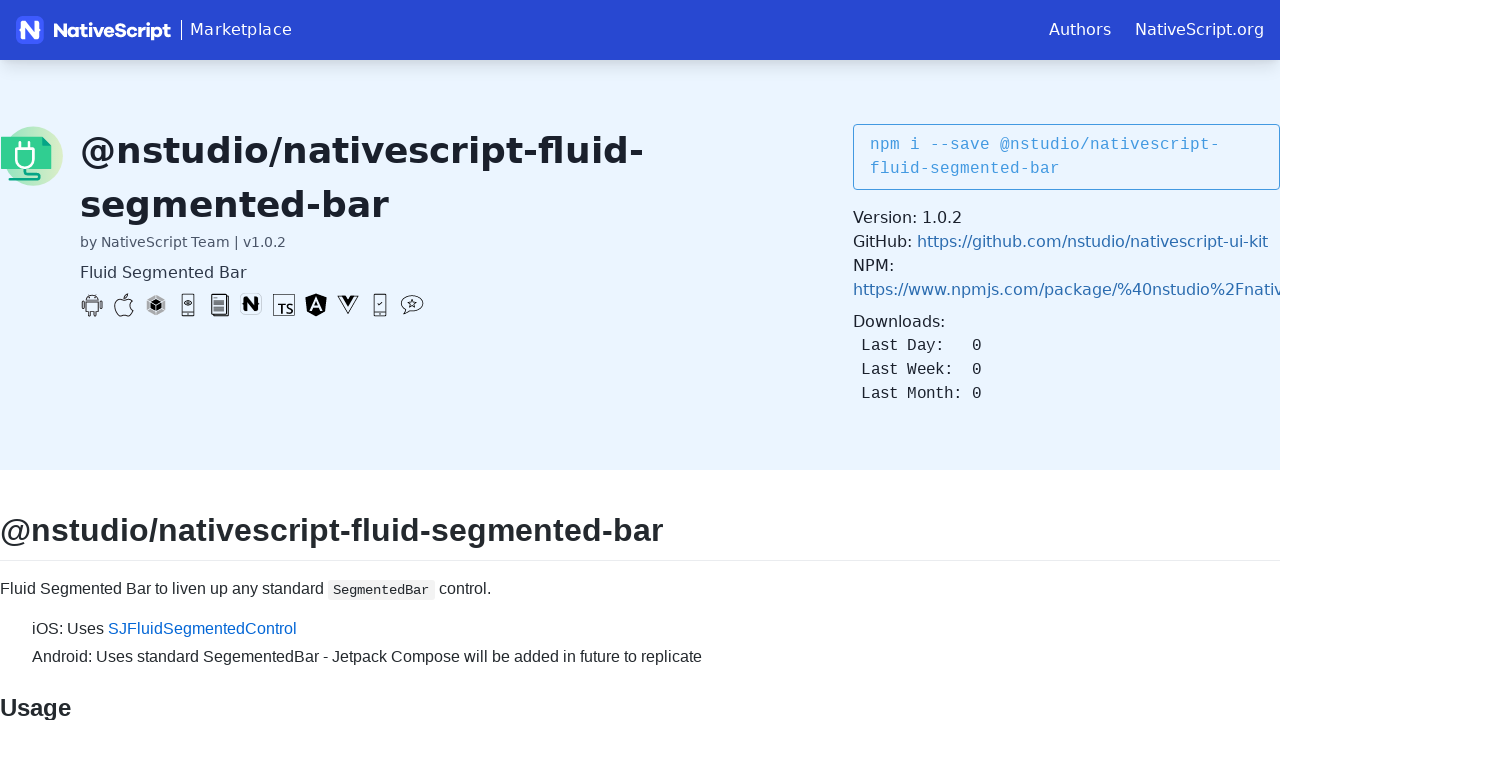

--- FILE ---
content_type: text/html; charset=utf-8
request_url: https://market.nativescript.org/plugins/@nstudio/nativescript-fluid-segmented-bar/
body_size: 10893
content:
<!doctype html>
<html lang="en">
<head>
    <meta charset="UTF-8">
    <meta name="viewport"
          content="width=device-width, user-scalable=no, initial-scale=1.0, maximum-scale=1.0, minimum-scale=1.0">
    <meta http-equiv="X-UA-Compatible" content="ie=edge">
    
        <title>@nstudio/nativescript-fluid-segmented-bar | NativeScript Marketplace</title>
    

    <script src="https://cdn.jsdelivr.net/npm/alpinejs@2.6.0"></script>
    <script src="https://cdn.jsdelivr.net/npm/fuse.js@6.4.1"></script>

    <link rel="stylesheet" href="https://cdn.jsdelivr.net/npm/@tailwindcss/ui@latest/dist/tailwind-ui.min.css">
    <link rel="stylesheet" href="https://cdn.jsdelivr.net/npm/tailwindcss@^1.5/dist/base.min.css">
    <link rel="stylesheet" href="https://cdn.jsdelivr.net/npm/tailwindcss@^1.5/dist/components.min.css">
    <link rel="stylesheet" href="https://cdn.jsdelivr.net/npm/@tailwindcss/typography@0.2.x/dist/typography.min.css">
    <link rel="stylesheet" href="https://cdn.jsdelivr.net/npm/tailwindcss@^1.5/dist/utilities.min.css">

    <link rel="stylesheet" href="https://cdn.jsdelivr.net/npm/prism-themes@1.4.0/themes/prism-vs.css">
    <link rel="stylesheet" href="https://cdn.jsdelivr.net/npm/github-markdown-css@4.0.0/github-markdown.css">

    <style>
        .bg-ns-blue {
            background-color: rgba(40, 72, 209, 1);
        }

        .bg-ns-blue-light {
            background-color: #3d5afe;
        }

        .border-ns-blue-light {
            --border-opacity: 1;
            border-color: #3d5afe;
            border-color: rgba(61, 90, 254, var(--border-opacity))
        }

        .image-ns-logo {
            background: url("data:image/svg+xml,%3C?xml version='1.0' encoding='utf-8'?%3E %3C!-- Generator: Adobe Illustrator 23.0.1, SVG Export Plug-In . SVG Version: 6.00 Build 0) --%3E %3Csvg version='1.1' xmlns='http://www.w3.org/2000/svg' xmlns:xlink='http://www.w3.org/1999/xlink' x='0px' y='0px' viewBox='0 0 137.2 136.3' style='enable-background:new 0 0 137.2 136.3;' xml:space='preserve'%3E %3Cstyle type='text/css'%3E .st0%7Bfill:%233D5AFE;%7D .st1%7Bfill:%23FFFFFF;%7D %3C/style%3E %3Cg id='Layer_1'%3E %3Cg%3E %3Cpath class='st0' d='M0,102.2c0,18.8,15.3,34.1,34.1,34.1h68.2c18.8,0,34.1-15.3,34.1-34.1V34.1C136.3,15.3,121,0,102.2,0H34.1 C15.3,0,0,15.3,0,34.1V102.2z'/%3E %3Cpath class='st1' d='M124.9,68.2c-6.3,0-11.4-5.1-11.4-11.4v0l0,0V34.1c0-6.3-5.1-11.4-11.4-11.4H90.9v56.8L45.4,22.7v0H34.1 c-6.3,0-11.4,5.1-11.4,11.4v22.7c0,6.3-5.1,11.4-11.4,11.4l0,0v0l0,0c6.3,0,11.4,5.1,11.4,11.4v22.7c0,6.3,5.1,11.4,11.4,11.4 h11.4V56.8l45.4,56.8h11.4c6.3,0,11.4-5.1,11.4-11.4V79.5l0,0v0C113.6,73.2,118.7,68.2,124.9,68.2L124.9,68.2L124.9,68.2 L124.9,68.2z'/%3E %3C/g%3E %3C/g%3E %3Cg id='Layer_2'%3E %3C/g%3E %3C/svg%3E") no-repeat center center;
            width: 28px;
            height: 28px;
        }

        .image-ns-text-logo {
            background: url("data:image/svg+xml,%3C?xml version='1.0' encoding='utf-8'?%3E %3C!-- Generator: Adobe Illustrator 23.0.1, SVG Export Plug-In . SVG Version: 6.00 Build 0) --%3E %3Csvg version='1.1' xmlns='http://www.w3.org/2000/svg' xmlns:xlink='http://www.w3.org/1999/xlink' x='0px' y='0px' viewBox='0 0 575.2 136.3' style='enable-background:new 0 0 575.2 136.3;' xml:space='preserve'%3E %3Cstyle type='text/css'%3E .st0%7Bfill:%23FFFFFF;%7D %3C/style%3E %3Cg id='Layer_1'%3E %3Cg%3E %3Cpath class='st0' d='M67.2,101.9H54L21.2,64.3v37.6h-16V37h13.3l32.8,38.7V37h15.9V101.9z'/%3E %3Cpath class='st0' d='M124.4,101.9h-15.5V98c-3.8,3.4-8.8,5.3-15.1,5.3C81,103.4,70.1,93,70.1,77.6c0-15.3,10.8-25.8,23.7-25.8 c6.3,0,11.3,1.9,15.1,5.3v-3.9h15.5V101.9z M108.9,77.6c0-7.5-5.6-12.6-11.9-12.6c-6.8,0-11.7,5.1-11.7,12.6 c0,7.6,4.9,12.6,11.7,12.6C103.3,90.2,108.9,85.2,108.9,77.6z'/%3E %3Cpath class='st0' d='M169.3,99.8c-3.8,2-7.7,3.6-13.3,3.6c-12.1,0-19.4-6.6-19.4-19.4V65.6h-8.8V53.3h8.8V38.9h15.5v14.3h14.3 v12.3h-14.3v16.9c0,5,2.4,7.1,6.5,7.1c2.1,0,5-0.8,7.1-1.9L169.3,99.8z'/%3E %3Cpath class='st0' d='M191.2,38.9c0,4.9-3.8,8.6-9,8.6c-5.2,0-8.9-3.7-8.9-8.6c0-4.7,3.7-8.8,8.9-8.8 C187.5,30.1,191.2,34.2,191.2,38.9z M174.5,101.9V53.3H190v48.6H174.5z'/%3E %3Cpath class='st0' d='M228.3,101.9h-15.8l-20.1-48.7h16.4l11.7,30l11.6-30h16.4L228.3,101.9z'/%3E %3Cpath class='st0' d='M296.2,81.6h-35.6c1.3,5.8,5.2,9.4,10.5,9.4c3.6,0,7.7-0.9,10.4-5.6l13.8,2.8c-4.2,10.3-13,15.2-24.1,15.2 c-14,0-25.7-10.4-25.7-25.8c0-15.3,11.6-25.8,25.8-25.8c13.8,0,24.8,9.9,25.1,25.8V81.6z M260.8,72.1h20c-1.5-5.2-5.3-7.7-9.8-7.7 C266.7,64.4,262.3,67.1,260.8,72.1z'/%3E %3Cpath class='st0' d='M352.8,54.3l-15.7,3.2c-1.2-6.1-6.2-9.1-11.3-9.1c-5.3,0-8.7,2.9-8.7,6.6c0,2.6,1.2,4.6,5.2,5.4l13.5,3 c11.2,2.5,17.8,8.6,17.8,18.9c0,13.9-12.3,21-26.7,21c-14.6,0-26.6-7-28.4-19.7l16.5-3.2c1.6,6.7,6.3,9.6,12.8,9.6 c6,0,9.6-2.7,9.6-6.7c0-2.9-1.4-4.7-6-5.7l-13.6-2.9c-9.3-2.1-17.4-7-17.4-18.8c0-12.6,10.5-20.4,25.7-20.4 C340.1,35.6,350.4,42.5,352.8,54.3z'/%3E %3Cpath class='st0' d='M393.7,81.3l14.2,3.1c-2.4,11.5-12.7,19-24.8,19c-14.5,0-26.5-10.4-26.5-25.8c0-15.3,12-25.8,26.5-25.8 c11.8,0,22.1,7.3,24.8,18.7L393.4,74c-1.4-5.9-5.3-8.6-10.3-8.6c-7,0-11.6,5.1-11.6,12.2c0,7.2,4.6,12.2,11.6,12.2 C388.1,89.8,392.1,87.2,393.7,81.3z'/%3E %3Cpath class='st0' d='M448,53l-0.7,15.5h-2.8c-10.8,0-16.8,5.6-16.8,18.2v15.2h-15.5V53.3h15.5v9.3c3.5-5.8,8.8-10,16.8-10 C445.8,52.6,446.8,52.7,448,53z'/%3E %3Cpath class='st0' d='M469.2,38.9c0,4.9-3.8,8.6-9,8.6s-8.9-3.7-8.9-8.6c0-4.7,3.7-8.8,8.9-8.8S469.2,34.2,469.2,38.9z M452.5,101.9V53.3H468v48.6H452.5z'/%3E %3Cpath class='st0' d='M528.2,77.6c0,15.4-10.8,25.8-23.7,25.8c-6.3,0-11.3-1.9-15.1-5.3v20.3h-15.5V53.3h15.5v3.9 c3.8-3.4,8.8-5.3,15.1-5.3C517.4,51.8,528.2,62.3,528.2,77.6z M513,77.6c0-7.5-4.9-12.6-11.7-12.6c-6.3,0-11.9,5.1-11.9,12.6 c0,7.6,5.6,12.6,11.9,12.6C508.1,90.2,513,85.2,513,77.6z'/%3E %3Cpath class='st0' d='M570.3,99.8c-3.8,2-7.7,3.6-13.3,3.6c-12.1,0-19.4-6.6-19.4-19.4V65.6h-8.8V53.3h8.8V38.9h15.5v14.3h14.3 v12.3h-14.3v16.9c0,5,2.4,7.1,6.5,7.1c2.1,0,5-0.8,7.1-1.9L570.3,99.8z'/%3E %3C/g%3E %3C/g%3E %3Cg id='Layer_2'%3E %3C/g%3E %3C/svg%3E") no-repeat center center;
            width: 121px;
            height: 28px;
        }

        .plugin-image {
            background-image: url("data:image/svg+xml,%3C?xml version='1.0' encoding='utf-8'?%3E %3C!-- Generator: Adobe Illustrator 23.0.1, SVG Export Plug-In . SVG Version: 6.00 Build 0) --%3E %3Csvg version='1.1' id='Layer_1' xmlns='http://www.w3.org/2000/svg' xmlns:xlink='http://www.w3.org/1999/xlink' x='0px' y='0px' viewBox='0 0 566.9 566.9' style='enable-background:new 0 0 566.9 566.9;' xml:space='preserve'%3E %3Cstyle type='text/css'%3E .st0%7Bfill:url(%23SVGID_1_);%7D .st1%7Bfill:none;stroke:%2304A586;stroke-width:22.8623;stroke-linecap:round;stroke-linejoin:round;stroke-miterlimit:10;%7D .st2%7Bfill:%2330CE91;%7D .st3%7Bfill:%2304A586;%7D .st4%7Bfill:none;stroke:%23FFFFFF;stroke-width:22.8623;stroke-linecap:round;stroke-linejoin:round;stroke-miterlimit:10;%7D %3C/style%3E %3ClinearGradient id='SVGID_1_' gradientUnits='userSpaceOnUse' x1='590.2192' y1='282.7386' x2='-50.7396' y2='285.5253'%3E %3Cstop offset='0' style='stop-color:%23E2EFC9'/%3E %3Cstop offset='0.9964' style='stop-color:%2387E2BE'/%3E %3C/linearGradient%3E %3Ccircle class='st0' cx='294.4' cy='284' r='262.9'/%3E %3Cg%3E %3Cpath class='st1' d='M220.2,386.9v34.2c0,12.6,10.2,22.9,22.9,22.9h82.5c12.6,0,22.9,10.2,22.9,22.9v0c0,12.6-10.2,22.9-22.9,22.9 H87.3'/%3E %3Cg%3E %3Cpath class='st2' d='M369.1,112.6H14.4c-3.2,0-5.8,2.6-5.8,5.8v274.2c0,3.2,2.6,5.8,5.8,5.8h434.2c3.2,0,5.8-2.6,5.8-5.8V197.8 c0-1.5-0.6-3-1.7-4.1l-79.5-79.5C372.1,113.2,370.7,112.6,369.1,112.6z'/%3E %3Cpath class='st3' d='M374.4,112.6v74.2c0,3.2,2.6,5.8,5.8,5.8h74.2'/%3E %3C/g%3E %3Cg%3E %3Cline class='st4' x1='256.3' y1='215.4' x2='256.3' y2='161.9'/%3E %3Cline class='st4' x1='176.3' y1='215.4' x2='176.3' y2='161.9'/%3E %3Cpath class='st4' d='M289.9,218.2H149.1c-3.2,0-5.8,2.6-5.8,5.8v89.8c0,40.8,33.1,73.9,73.9,73.9h4.6c40.8,0,73.9-33.1,73.9-73.9 v-89.8C295.7,220.7,293.1,218.2,289.9,218.2z'/%3E %3C/g%3E %3C/g%3E %3C/svg%3E");
            background-repeat: no-repeat;
            background-position: top center;
        }

        .badge-android {
            background-image: url("data:image/svg+xml,%3C?xml version='1.0' encoding='utf-8'?%3E %3C!-- Generator: Adobe Illustrator 22.1.0, SVG Export Plug-In . SVG Version: 6.00 Build 0) --%3E %3Csvg version='1.1' id='Layer_1' xmlns='http://www.w3.org/2000/svg' xmlns:xlink='http://www.w3.org/1999/xlink' x='0px' y='0px' viewBox='0 0 152.1 152.1' style='enable-background:new 0 0 152.1 152.1;' xml:space='preserve'%3E %3Cstyle type='text/css'%3E .st0%7Bfill:%23231F20;%7D %3C/style%3E %3Cg%3E %3Cpath class='st0' d='M14.3,50.5c1.7-1.7,3.8-2.6,6.3-2.6c2.5,0,4.6,0.9,6.3,2.6c1.7,1.7,2.6,3.8,2.6,6.3v35.6 c0,2.5-0.9,4.6-2.6,6.3c-1.7,1.7-3.8,2.6-6.3,2.6c-2.5,0-4.6-0.9-6.3-2.6c-1.7-1.7-2.6-3.8-2.6-6.3V56.8 C11.7,54.4,12.6,52.3,14.3,50.5z M20.6,53.9c-2,0-3,1-3,3v35.6c0,2,1,3,3,3c2,0,3-1,3-3V56.8C23.6,54.9,22.6,53.9,20.6,53.9z M50.7,6.4H51l7.1,8.5c5.7-2.2,11.9-3.3,18.6-3.3H77c6.2,0,12.4,1.1,18.6,3.3l7.4-8.5c0.2,0.2,0.5,0.4,0.7,0.4l0.7,1.1L97.4,16 c5.4,2.5,9.8,6.1,13.2,10.8c3.3,4.7,5.4,8.7,6.3,11.9c0.9,3.2,1.4,6.3,1.7,9.3H35.5c0.2-2,0.6-4.1,1.1-6.5c0.5-2.3,1.4-5.3,2.8-8.7 c1.4-3.5,3.5-6.7,6.5-9.8c3-3.1,6.6-5.5,10.8-7.2l-7.1-8.2l0.7-0.7L50.7,6.4z M118.6,53.9v28.2v33.4c0,3.7-1.2,5.6-3.7,5.6h-10.8 V140c0,2.5-0.8,4.6-2.4,6.3c-1.6,1.7-3.7,2.6-6.1,2.6h-0.4c-2,0-3.8-0.6-5.6-1.9c-2.2-1.7-3.3-4.1-3.3-7.1v-18.9H68.1V140 c0,2.5-0.9,4.6-2.6,6.3c-1.7,1.7-3.8,2.6-6.3,2.6c-2.5,0-4.6-0.9-6.3-2.6c-1.7-1.7-2.6-3.8-2.6-6.3v-18.9H39.9 c-3,0-4.5-1.9-4.5-5.6V82.1V53.9H118.6z M112.7,59.8H41.4v22.3v33h8.9h5.9v5.6V140c0,2,1,3,3,3c2,0,3-1,3-3v-19.3v-5.6h6.3h18.2 h5.6v5.6V140c0,0.7,0.4,1.5,1.1,2.2h0.4c0.5,0.5,1,0.7,1.5,0.7h0.4c1.7,0,2.6-1,2.6-3v-19.3v-5.6h6.3h8.2v-33V59.8z M76.7,17.5 c-4,0-8.7,0.7-14.1,2.2l-3.7,1.5C50.2,24.9,44.7,31.8,42.5,42h69c-2.2-9.9-7.7-16.8-16.3-20.8l-3.7-1.5c-4.5-1.5-9.3-2.2-14.5-2.2 H76.7z M58.8,34.2c-1.2,0-2.4-0.5-3.5-1.5c-1.1-1-1.7-2.1-1.7-3.3c0-1.2,0.5-2.4,1.5-3.5c1-1.1,2.2-1.7,3.7-1.7 c1.2,0,2.3,0.6,3.3,1.7c1,1.1,1.5,2.3,1.5,3.5C63.7,32.6,62.1,34.2,58.8,34.2z M95.2,34.2c-3.2,0-4.8-1.6-4.8-4.8 c0-3.5,1.6-5.2,4.8-5.2c1.2,0,2.3,0.6,3.3,1.7c1,1.1,1.5,2.3,1.5,3.5C100,32.6,98.4,34.2,95.2,34.2z M127.1,50.5 c1.7-1.7,3.8-2.6,6.3-2.6c2.5,0,4.6,0.9,6.3,2.6c1.7,1.7,2.6,3.8,2.6,6.3v35.6c0,2.5-0.9,4.6-2.6,6.3c-1.7,1.7-3.8,2.6-6.3,2.6 c-2.5,0-4.6-0.9-6.3-2.6c-1.7-1.7-2.6-3.8-2.6-6.3V56.8C124.5,54.4,125.4,52.3,127.1,50.5z M133.5,53.9c-2,0-3,1-3,3v35.6 c0,2,1,3,3,3c2,0,3-1,3-3V56.8C136.4,54.9,135.4,53.9,133.5,53.9z'/%3E %3C/g%3E %3C/svg%3E");
        }

        .badge-ios {
            background-image: url("data:image/svg+xml,%3C?xml version='1.0' encoding='utf-8'?%3E %3C!-- Generator: Adobe Illustrator 22.1.0, SVG Export Plug-In . SVG Version: 6.00 Build 0) --%3E %3Csvg version='1.1' id='Layer_1' xmlns='http://www.w3.org/2000/svg' xmlns:xlink='http://www.w3.org/1999/xlink' x='0px' y='0px' viewBox='0 0 152.1 152.1' style='enable-background:new 0 0 152.1 152.1;' xml:space='preserve'%3E %3Cstyle type='text/css'%3E .st0%7Bfill:%23231F20;%7D %3C/style%3E %3Cg%3E %3Cpath class='st0' d='M105.6,36.9c10.5,0,19.5,5,27.2,14.9c-7.7,4.3-12.6,10.6-14.9,18.8c-2.3,8.2-1.7,16.1,1.9,23.8 c3.6,7.7,9.3,13,17.2,16.1c-2.8,6.6-5.9,12.5-9.2,17.6c-9.2,14.3-17.5,21.5-24.9,21.5h-0.4c-2.8,0-6.5-1-10.9-3.1 c-4.5-2-8.9-3.1-13.2-3.1c-4.6,0-9.1,1-13.6,3.1c-4.5,2-8.1,3.1-10.9,3.1h-0.4c-7.7,0-15.8-6.8-24.5-20.3 c-8.2-12.8-12.9-26.3-14.2-40.6c-1.3-14.3,0.8-25.4,6.1-33.3C28.6,43,38.5,36.9,50.8,36.9c3.8,0,8.6,1,14.4,3.1 c5.7,2,10,3.1,12.8,3.1c2.6,0,6.6-1,12.3-3.1C95.9,37.9,101,36.9,105.6,36.9z M105.6,43c-3.8,0-8.6,1-14.2,3.1 c-5.1,2-9.6,3.1-13.4,3.1c-3.3,0-8-1-14.2-3.1c-5.6-2-10-3.1-13-3.1c-4.6,0-8.9,1.3-13,3.8c-4.9,2.8-8.8,6.8-11.9,11.9 c-4.6,6.9-6.3,16.7-5,29.5c1,13,5.5,25.7,13.4,37.9c7.1,11.5,13.5,17.2,19.2,17.2h0.4c1.5,0,4.1-0.8,7.7-2.3 c5.1-2.6,10.7-3.8,16.9-3.8c6.1,0,11.7,1.3,16.9,3.8c3.6,1.5,6,2.3,7.3,2.3c5.6,0,12.3-6.1,19.9-18.4c2.3-3.6,4.5-7.5,6.5-11.9 c-4.9-2.8-8.7-6.4-11.5-10.7c-4.3-6.4-6.6-13-6.9-19.9c-0.5-7.7,0.8-14.4,3.8-20.3c2.3-4.6,5.4-8.4,9.2-11.5 C118,45.6,112,43,105.6,43z M102.5,2.4c1,8.2-1.3,16.1-6.9,23.8c-5.9,7.7-13,11.5-21.5,11.5h-0.4c-1.3-7.4,1-15.1,6.9-23 C87.1,7,94.3,2.9,102.5,2.4z M96.4,10.1c-4.3,2-7.9,4.9-10.7,8.4c-2,2.6-3.7,5.5-5,8.8c-0.5,1.5-0.8,2.7-0.8,3.4 c4.6-1.5,8.2-4.2,10.7-8C93.4,19.1,95.4,14.9,96.4,10.1z'/%3E %3C/g%3E %3C/svg%3E");
        }

        .badge-webpack {
            background-image: url("data:image/svg+xml,%3C?xml version='1.0' encoding='utf-8'?%3E %3C!-- Generator: Adobe Illustrator 22.0.1, SVG Export Plug-In . SVG Version: 6.00 Build 0) --%3E %3Csvg version='1.1' id='Layer_1' xmlns='http://www.w3.org/2000/svg' xmlns:xlink='http://www.w3.org/1999/xlink' x='0px' y='0px' viewBox='0 0 64 64' style='enable-background:new 0 0 64 64;' xml:space='preserve'%3E %3Cstyle type='text/css'%3E .st0%7Bfill:%23FCFDFE;%7D .st1%7Bfill:%23A7A9AC;%7D %3C/style%3E %3Cg%3E %3Cpath class='st0' d='M45.6,23.6c-4.5-2.5-8.7-4.7-12.8-7.1c-0.8-0.5-1.4-0.1-2,0.2c-3.6,2-7.2,4-10.8,5.9c-1.4,0.7-1.3,1.2,0,1.9 c3.7,2.1,7.4,4.2,11,6.3c0.7,0.4,1.2,0.5,2,0C37,28.5,41.1,26.2,45.6,23.6z M32.9,47.7c4.5-2.5,8.7-4.8,13-7.1 c0.6-0.3,0.7-0.9,0.7-1.5c0-4.1,0-8.2,0-12.3c0-1.2-0.4-1.2-1.2-0.7c-3.8,2.2-7.7,4.5-11.5,6.7c-0.5,0.3-0.9,0.6-0.9,1.2 C32.9,38.4,32.9,42.9,32.9,47.7z M30.8,47.6c0-4.7,0-9.1,0-13.4c0-0.8-0.3-1.2-1-1.6c-3.8-2.2-7.6-4.4-11.3-6.6 c-1.1-0.6-1.3-0.3-1.3,0.8c0,4,0,8,0,11.9c0,0.7,0,1.3,0.7,1.7C22.2,42.9,26.4,45.2,30.8,47.6z M55.6,17.8c-3.5-2-6.6-3.7-9.7-5.5 c-3.9-2.2-7.8-4.3-11.6-6.5c-1.2-0.7-1.6-0.4-1.6,1c0.1,2.1,0,4.3,0,6.4c0,0.8,0.2,1.4,1,1.8c4.3,2.3,8.6,4.7,12.9,7.1 c0.5,0.3,1,0.5,1.7,0.1C50.6,20.7,53,19.3,55.6,17.8z M32.8,54.8c0,1.1,0,2.1,0,3.2c-0.1,1.2,0.3,1.6,1.5,0.9 c6.5-3.7,13-7.4,19.6-11c0.9-0.5,1-0.9,0-1.5c-2.1-1.2-4.1-2.4-6.2-3.6c-0.6-0.4-1.1-0.4-1.8,0c-2.9,1.7-5.8,3.5-8.9,4.9 C33.6,49.1,31.8,51,32.8,54.8z M56.6,32.8c0-3.8,0-7.6,0-11.3c0-1.6-0.6-1.7-1.8-1c-1.7,1-3.4,2-5.2,3c-0.8,0.4-1.1,1-1.1,1.9 c0,4.8,0,9.7,0,14.5c0,0.9,0.3,1.5,1,2c1.8,1.1,3.7,2.1,5.5,3.2c1.1,0.6,1.5,0.5,1.5-0.9C56.6,40.3,56.6,36.5,56.6,32.8z M8.2,17.8 c2.7,1.6,5.1,2.9,7.4,4.3c0.6,0.3,1,0.1,1.5-0.2c4.2-2.3,8.4-4.6,12.5-6.9c0.8-0.4,1.1-1,1.1-1.9c0-2.3,0-4.5,0-6.8 c0-1.1-0.3-1.3-1.3-0.7c-3.7,2.1-7.4,4.2-11.1,6.2C15.1,13.9,11.8,15.8,8.2,17.8z M7.2,32.7c0,3.8,0,7.6,0,11.4 c0,1.3,0.4,1.5,1.5,0.9c1.7-1,3.4-2,5.2-3c1-0.5,1.4-1.2,1.4-2.4c-0.1-2.8,0-5.6,0-8.4c0-2.3,0.7-5.1-0.4-6.8 c-1.1-1.8-3.9-2.5-5.9-3.8c-1.4-1-1.8-0.6-1.8,1C7.2,25.3,7.2,29,7.2,32.7z M31,54.9c0-1-0.1-1.7,0-2.5c0.2-1.8-0.5-2.9-2.2-3.8 c-3.2-1.5-6.3-3.4-9.4-5.2c-1.6-1-3-1-4.6,0.1c-1.3,1-2.8,1.8-4.3,2.5c-1.4,0.7-1.5,1.2,0,2c5.3,2.9,10.6,6,15.9,9 c1.4,0.8,2.9,2.5,4.1,1.9C31.4,58.5,30.8,56.2,31,54.9z'/%3E %3Cpath d='M45.6,23.6c-4.5,2.6-8.6,4.9-12.7,7.3c-0.7,0.4-1.3,0.4-2,0c-3.7-2.1-7.3-4.3-11-6.3c-1.3-0.7-1.4-1.2,0-1.9 c3.6-1.9,7.2-3.9,10.8-5.9c0.7-0.4,1.2-0.7,2-0.2C36.9,18.9,41,21.1,45.6,23.6z'/%3E %3Cpath d='M32.9,47.7c0-4.8,0-9.3,0-13.8c0-0.6,0.4-0.9,0.9-1.2c3.8-2.2,7.7-4.4,11.5-6.7c0.9-0.5,1.3-0.4,1.2,0.7 c0,4.1,0,8.2,0,12.3c0,0.6-0.1,1.2-0.7,1.5C41.6,42.9,37.4,45.2,32.9,47.7z'/%3E %3Cpath d='M30.8,47.6c-4.5-2.4-8.7-4.8-12.9-7.1c-0.7-0.4-0.7-1.1-0.7-1.7c0-4,0-8,0-11.9c0-1.1,0.2-1.5,1.3-0.8 c3.8,2.2,7.5,4.4,11.3,6.6c0.7,0.4,1,0.8,1,1.6C30.8,38.6,30.8,42.9,30.8,47.6z'/%3E %3Cpath class='st1' d='M55.6,17.8c-2.6,1.5-5,2.9-7.3,4.3c-0.6,0.4-1.1,0.1-1.7-0.1c-4.3-2.4-8.6-4.7-12.9-7.1c-0.8-0.4-1-1-1-1.8 c0-2.1,0.1-4.3,0-6.4c0-1.4,0.3-1.7,1.6-1c3.9,2.2,7.8,4.3,11.6,6.5C49,14,52.1,15.8,55.6,17.8z'/%3E %3Cpath class='st1' d='M32.8,54.8c0-5.5,0.9-5.7,4.2-7.1c3.1-1.3,6-3.2,8.9-4.9c0.7-0.4,1.2-0.4,1.8,0c2,1.2,4.1,2.4,6.2,3.6 c1,0.6,0.9,1,0,1.5c-6.5,3.7-13.1,7.3-19.6,11c-1.2,0.7-1.5,0.3-1.5-0.9C32.8,56.9,32.8,55.9,32.8,54.8z'/%3E %3Cpath class='st1' d='M56.6,32.8c0,3.8,0,7.6,0,11.3c0,1.3-0.4,1.5-1.5,0.9c-1.8-1.1-3.7-2.1-5.5-3.2c-0.8-0.4-1.1-1.1-1-2 c0-4.8,0-9.7,0-14.5c0-0.9,0.3-1.5,1.1-1.9c1.7-0.9,3.5-1.9,5.2-3c1.2-0.7,1.8-0.6,1.8,1C56.6,25.2,56.6,29,56.6,32.8z'/%3E %3Cpath class='st1' d='M8.2,17.8c3.6-2.1,6.9-4,10.3-5.8c3.7-2.1,7.4-4.1,11.1-6.2c1-0.6,1.3-0.4,1.3,0.7c0,2.3,0,4.5,0,6.8 c0,0.9-0.4,1.5-1.1,1.9c-4.2,2.3-8.4,4.6-12.5,6.9c-0.5,0.3-0.9,0.5-1.5,0.2C13.3,20.7,10.9,19.4,8.2,17.8z'/%3E %3Cpath class='st1' d='M7.2,32.7c0-3.7,0-7.4,0-11.2c0-1.6,0.3-1.9,1.8-1c2,1.3,4.8,2,5.9,3.8c1,1.7,0.3,4.5,0.4,6.8 c0,2.8,0,5.6,0,8.4c0,1.1-0.4,1.8-1.4,2.4c-1.8,0.9-3.5,1.9-5.2,3c-1.1,0.7-1.5,0.5-1.5-0.9C7.2,40.3,7.2,36.5,7.2,32.7z'/%3E %3Cpath class='st1' d='M31,54.9c0,2.7,0.5,3.6-0.5,4.1c-1.2,0.6-2.7-1.1-4.1-1.9c-5.3-3-10.6-6-15.9-9c-1.5-0.8-1.4-1.3,0-2 c1.5-0.7,2.9-1.6,4.3-2.5c1.6-1.1,2.9-1.1,4.6-0.1c3.1,1.8,6.2,3.6,9.4,5.2c1.8,0.9,2.2,1.6,2.2,3.8C31,53.2,31,53.9,31,54.9z'/%3E %3C/g%3E %3C/svg%3E");
        }

        .badge-demos {
            background-image: url("data:image/svg+xml,%3C?xml version='1.0' encoding='utf-8'?%3E %3C!-- Generator: Adobe Illustrator 22.0.1, SVG Export Plug-In . SVG Version: 6.00 Build 0) --%3E %3Csvg version='1.1' id='Layer_1' xmlns='http://www.w3.org/2000/svg' xmlns:xlink='http://www.w3.org/1999/xlink' x='0px' y='0px' viewBox='0 0 64 64' style='enable-background:new 0 0 64 64;' xml:space='preserve'%3E %3Cstyle type='text/css'%3E .st0%7Bfill:%23010101;%7D %3C/style%3E %3Cg%3E %3Cg%3E %3Cpath class='st0' d='M32,33.5c-5,0-10.9-4.4-10.9-7.1S27,19.2,32,19.2c5.1,0,10.9,4.4,10.9,7.1S37.1,33.5,32,33.5z M32,31.2 c2.2,0,4.3-0.9,6.2-2.3c1.4-1,2.4-2.3,2.4-2.6s-1-1.6-2.4-2.6c-1.9-1.4-4.1-2.3-6.2-2.3c-2.2,0-4.3,0.9-6.2,2.3 c-0.8,0.6-1.4,1.2-1.9,1.8c-0.2,0.3-0.4,0.5-0.5,0.7c-0.1,0.1-0.1,0.2-0.1,0.1s0,0,0.1,0.1c0.1,0.2,0.2,0.4,0.5,0.7 c0.5,0.6,1.1,1.2,1.9,1.8C27.7,30.4,29.8,31.2,32,31.2z'/%3E %3Cpath class='st0' d='M32,30.5c-2.3,0-4.1-1.8-4.1-4.1s1.8-4.1,4.1-4.1s4.1,1.8,4.1,4.1S34.3,30.5,32,30.5z M32,28.2 c1,0,1.9-0.8,1.9-1.9S33,24.5,32,24.5s-1.9,0.8-1.9,1.9S31,28.2,32,28.2z'/%3E %3Cpath class='st0' d='M18.5,4.2c-0.6,0-1.1,0.5-1.1,1.1v53.2c0,0.6,0.5,1.1,1.1,1.1h27c0.6,0,1.1-0.5,1.1-1.1V5.4 c0-0.6-0.5-1.1-1.1-1.1H18.5z M18.5,2h27c1.9,0,3.4,1.5,3.4,3.4v53.2c0,1.9-1.5,3.4-3.4,3.4h-27c-1.9,0-3.4-1.5-3.4-3.4V5.4 C15.1,3.5,16.6,2,18.5,2z'/%3E %3Cpolygon class='st0' points='16.6,51.9 47.4,51.9 47.4,49.6 16.6,49.6 '/%3E %3Ccircle class='st0' cx='32' cy='56' r='1.9'/%3E %3C/g%3E %3C/g%3E %3C/svg%3E");
        }

        .badge-license {
            background-image: url("data:image/svg+xml,%3C?xml version='1.0' encoding='utf-8'?%3E %3C!-- Generator: Adobe Illustrator 22.1.0, SVG Export Plug-In . SVG Version: 6.00 Build 0) --%3E %3Csvg version='1.1' id='Layer_1' xmlns='http://www.w3.org/2000/svg' xmlns:xlink='http://www.w3.org/1999/xlink' x='0px' y='0px' viewBox='0 0 64 64' style='enable-background:new 0 0 64 64;' xml:space='preserve'%3E %3Cstyle type='text/css'%3E .st0%7Bfill:%23010101;%7D %3C/style%3E %3Cpath class='st0' d='M52.5,6.4h-2.1V5.3c0-1.7-1.4-3-3-3H11.7c-1.7,0-3,1.4-3,3v49.6c0,1.7,1.4,3,3,3h2.1V59c0,1.7,1.4,3,3,3h35.7 c1.7,0,3-1.4,3-3V9.5C55.5,7.8,54.2,6.4,52.5,6.4z M11.7,55.2c-0.1,0-0.3-0.1-0.3-0.3V5.3c0-0.1,0.1-0.3,0.3-0.3h35.7 c0.1,0,0.3,0.1,0.3,0.3v49.6c0,0.1-0.1,0.3-0.3,0.3H11.7L11.7,55.2z M52.8,59c0,0.1-0.1,0.3-0.3,0.3H16.8c-0.1,0-0.3-0.1-0.3-0.3 v-1.1h30.9c1.7,0,3-1.4,3-3V9.2h2.1c0.1,0,0.3,0.1,0.3,0.3L52.8,59L52.8,59z'/%3E %3Cg%3E %3Crect x='14.8' y='12.4' class='st0' width='10.3' height='1.4'/%3E %3C/g%3E %3Cg%3E %3Crect x='14.8' y='20.2' class='st0' width='27.8' height='1.4'/%3E %3C/g%3E %3Cg%3E %3Crect x='14.8' y='22.9' class='st0' width='27.8' height='1.4'/%3E %3C/g%3E %3Cg%3E %3Crect x='14.8' y='25.5' class='st0' width='27.8' height='1.4'/%3E %3C/g%3E %3Cg%3E %3Crect x='14.8' y='28.1' class='st0' width='27.8' height='1.4'/%3E %3C/g%3E %3Cg%3E %3Crect x='14.8' y='30.7' class='st0' width='27.8' height='1.4'/%3E %3C/g%3E %3Cg%3E %3Crect x='14.8' y='36.8' class='st0' width='27.8' height='1.4'/%3E %3C/g%3E %3Cg%3E %3Crect x='14.8' y='39.3' class='st0' width='27.8' height='1.4'/%3E %3C/g%3E %3Cg%3E %3Crect x='14.8' y='42' class='st0' width='27.8' height='1.4'/%3E %3C/g%3E %3Cg%3E %3Crect x='14.8' y='44.6' class='st0' width='27.8' height='1.4'/%3E %3C/g%3E %3Cg%3E %3Crect x='14.8' y='47.2' class='st0' width='27.8' height='1.4'/%3E %3C/g%3E %3C/svg%3E");
        }

        .badge-version {
            background-image: url("data:image/svg+xml,%3C?xml version='1.0' encoding='utf-8'?%3E %3C!-- Generator: Adobe Illustrator 22.1.0, SVG Export Plug-In . SVG Version: 6.00 Build 0) --%3E %3Csvg version='1.1' id='Layer_1' xmlns='http://www.w3.org/2000/svg' xmlns:xlink='http://www.w3.org/1999/xlink' x='0px' y='0px' viewBox='0 0 152.1 152.1' style='enable-background:new 0 0 152.1 152.1;' xml:space='preserve'%3E %3Cstyle type='text/css'%3E .st0%7Bfill:none;stroke:%23000000;stroke-miterlimit:10;%7D .st1%7Bstroke:%23000000;stroke-miterlimit:10;%7D %3C/style%3E %3Cg%3E %3Cpath class='st0' d='M0,102.2c0,18.8,15.3,34.1,34.1,34.1h68.2c18.8,0,34.1-15.3,34.1-34.1V34.1C136.3,15.3,121,0,102.2,0H34.1 C15.3,0,0,15.3,0,34.1V102.2z'/%3E %3Cpath class='st1' d='M124.9,68.2c-6.3,0-11.4-5.1-11.4-11.4v0l0,0V34.1c0-6.3-5.1-11.4-11.4-11.4H90.9v56.8L45.4,22.7v0H34.1 c-6.3,0-11.4,5.1-11.4,11.4v22.7c0,6.3-5.1,11.4-11.4,11.4l0,0v0l0,0c6.3,0,11.4,5.1,11.4,11.4v22.7c0,6.3,5.1,11.4,11.4,11.4h11.4 V56.8l45.4,56.8h11.4c6.3,0,11.4-5.1,11.4-11.4V79.5l0,0v0C113.6,73.2,118.7,68.2,124.9,68.2L124.9,68.2L124.9,68.2L124.9,68.2z'/%3E %3C/g%3E %3C/svg%3E");
        }

        .badge-typings {
            background-image: url("data:image/svg+xml,%3C?xml version='1.0' encoding='utf-8'?%3E %3C!-- Generator: Adobe Illustrator 22.1.0, SVG Export Plug-In . SVG Version: 6.00 Build 0) --%3E %3Csvg version='1.1' id='Layer_1' xmlns='http://www.w3.org/2000/svg' xmlns:xlink='http://www.w3.org/1999/xlink' x='0px' y='0px' viewBox='0 0 41 41' style='enable-background:new 0 0 41 41;' xml:space='preserve'%3E %3Cstyle type='text/css'%3E .st0%7Bfill:%23FFFFFF;stroke:%23000000;stroke-miterlimit:10;fill-opacity:0.1%7D %3C/style%3E %3Crect x='2.5' y='2.5' class='st0' width='36' height='36'/%3E %3Cg%3E %3Cpath d='M18.2,35.5h-2.8V20.7h-5.1v-2.4h13v2.4h-5.1V35.5z'/%3E %3Cpath d='M35.8,30.8c0,1.5-0.6,2.7-1.7,3.6s-2.6,1.3-4.6,1.3c-2,0-3.5-0.3-4.8-0.9v-2.7c0.8,0.4,1.6,0.7,2.5,0.9 c0.9,0.2,1.7,0.3,2.5,0.3c1.1,0,1.9-0.2,2.5-0.6c0.5-0.4,0.8-1,0.8-1.7c0-0.6-0.2-1.2-0.7-1.6c-0.5-0.4-1.5-1-3-1.6 c-1.6-0.6-2.7-1.4-3.3-2.2c-0.6-0.8-1-1.8-1-2.9c0-1.4,0.5-2.6,1.5-3.4s2.4-1.2,4.1-1.2c1.7,0,3.3,0.4,4.9,1.1l-0.9,2.3 c-1.5-0.6-2.9-1-4.1-1c-0.9,0-1.6,0.2-2.1,0.6c-0.5,0.4-0.7,0.9-0.7,1.6c0,0.4,0.1,0.8,0.3,1.2c0.2,0.3,0.5,0.6,0.9,0.9 c0.4,0.3,1.2,0.7,2.3,1.1c1.3,0.5,2.2,1,2.8,1.5c0.6,0.5,1,1,1.3,1.5C35.7,29.4,35.8,30,35.8,30.8z'/%3E %3C/g%3E %3C/svg%3E");
        }

        .badge-angular {
            background-image: url("data:image/svg+xml,%3C?xml version='1.0' encoding='utf-8'?%3E %3C!-- Generator: Adobe Illustrator 23.0.1, SVG Export Plug-In . SVG Version: 6.00 Build 0) --%3E %3Csvg version='1.1' id='Layer_1' xmlns='http://www.w3.org/2000/svg' xmlns:xlink='http://www.w3.org/1999/xlink' x='0px' y='0px' viewBox='0 0 64 64' style='enable-background:new 0 0 64 64;' xml:space='preserve'%3E %3Cg%3E %3Cpolygon points='26.8,33.6 32,33.6 32,33.6 32,33.6 37.2,33.6 32,21.2 '/%3E %3Cpath d='M32,1.5L32,1.5L32,1.5L3.6,11.6l4.3,37.6L32,62.5l0,0l0,0l24.1-13.3l4.3-37.6L32,1.5z M49.7,48h-6.6l0,0l-3.6-8.9H32l0,0 l0,0h-7.5L20.9,48l0,0h-6.6l0,0L32,8.2l0,0l0,0l0,0l0,0L49.7,48L49.7,48z'/%3E %3C/g%3E %3C/svg%3E");
        }

        .badge-vue {
            background-image: url("data:image/svg+xml,%3C?xml version='1.0' encoding='utf-8'?%3E %3C!-- Generator: Adobe Illustrator 23.0.1, SVG Export Plug-In . SVG Version: 6.00 Build 0) --%3E %3Csvg version='1.1' id='Layer_1' xmlns='http://www.w3.org/2000/svg' xmlns:xlink='http://www.w3.org/1999/xlink' x='0px' y='0px' viewBox='0 0 64 64' style='enable-background:new 0 0 64 64;' xml:space='preserve'%3E %3Cstyle type='text/css'%3E .st0%7Bfill:%23010101;%7D %3C/style%3E %3Cg%3E %3Cg%3E %3Cpath d='M57,9.4L32,52.6L7,9.4h17.2l6,10.4l1.7,3l1.7-3l6-10.4H57 M60.4,7.4H38.6L32,18.7L25.4,7.4H3.6L32,56.6L60.4,7.4L60.4,7.4 z'/%3E %3C/g%3E %3Cpolygon class='st0' points='38.6,7.4 32,18.7 25.4,7.4 14.9,7.4 32,36.9 49.1,7.4 '/%3E %3C/g%3E %3C/svg%3E");
        }

        .badge-ci {
            background-image: url("data:image/svg+xml,%3C?xml version='1.0' encoding='utf-8'?%3E %3C!-- Generator: Adobe Illustrator 22.0.1, SVG Export Plug-In . SVG Version: 6.00 Build 0) --%3E %3Csvg version='1.1' id='Layer_1' xmlns='http://www.w3.org/2000/svg' xmlns:xlink='http://www.w3.org/1999/xlink' x='0px' y='0px' viewBox='0 0 64 64' style='enable-background:new 0 0 64 64;' xml:space='preserve'%3E %3Cstyle type='text/css'%3E .st0%7Bfill:%23010101;%7D %3C/style%3E %3Cg%3E %3Cg%3E %3Crect x='26.7' y='27' transform='matrix(0.7431 -0.6691 0.6691 0.7431 -12.9565 26.3077)' class='st0' width='2.2' height='6'/%3E %3Crect x='27' y='27.4' transform='matrix(0.766 -0.6428 0.6428 0.766 -10.6175 27.9004)' class='st0' width='12' height='2.2'/%3E %3Cpath class='st0' d='M18.5,4.4c-0.6,0-1.1,0.5-1.1,1.1v53.1c0,0.6,0.5,1.1,1.1,1.1h26.9c0.6,0,1.1-0.5,1.1-1.1V5.5 c0-0.6-0.5-1.1-1.1-1.1H18.5z M18.5,2.1h26.9c1.9,0,3.4,1.5,3.4,3.4v53.1c0,1.9-1.5,3.4-3.4,3.4H18.5c-1.9,0-3.4-1.5-3.4-3.4V5.5 C15.2,3.6,16.7,2.1,18.5,2.1z'/%3E %3Cpolygon class='st0' points='16.7,51.8 47.3,51.8 47.3,49.6 16.7,49.6 '/%3E %3Ccircle class='st0' cx='32' cy='55.9' r='1.9'/%3E %3C/g%3E %3C/g%3E %3C/svg%3E");
        }

        .badge-popular {
            background-image: url("data:image/svg+xml,%3C?xml version='1.0' encoding='utf-8'?%3E %3C!-- Generator: Adobe Illustrator 22.1.0, SVG Export Plug-In . SVG Version: 6.00 Build 0) --%3E %3Csvg version='1.1' id='Layer_1' xmlns='http://www.w3.org/2000/svg' xmlns:xlink='http://www.w3.org/1999/xlink' x='0px' y='0px' viewBox='0 0 64 64' style='enable-background:new 0 0 64 64;' xml:space='preserve'%3E %3Cstyle type='text/css'%3E .st0%7Bfill:%23010101;%7D %3C/style%3E %3Cg%3E %3Cpath class='st0' d='M9.7,56.9c-0.4,0-0.7-0.2-0.9-0.5c-0.2-0.4-0.1-1,0.2-1.3c3-2.6,4.5-7.4,5.2-10.4c-7.5-4-11.9-10.4-11.9-17.1 c0-11.8,13.4-21.4,29.8-21.4C48.6,6.2,62,15.8,62,27.6S48.6,49,32.2,49c-2.1,0-4.2-0.2-6.3-0.5c-5.8,4.9-15.5,8.2-15.9,8.3 C9.9,56.9,9.8,56.9,9.7,56.9z M32.2,8.2c-15.3,0-27.8,8.7-27.8,19.4c0,6.2,4.3,12,11.5,15.7c0.4,0.2,0.6,0.7,0.5,1.1 c-0.5,2.3-1.5,6.1-3.5,9.2c3.5-1.4,8.6-3.9,12-6.9c0.2-0.2,0.5-0.3,0.8-0.2c2.1,0.4,4.3,0.5,6.4,0.5C47.5,47,60,38.3,60,27.6 C60,16.9,47.5,8.2,32.2,8.2z'/%3E %3C/g%3E %3Cg%3E %3Cpath class='st0' d='M39.1,38.9c-0.2,0-0.4-0.1-0.6-0.2l-6.3-4.2l-6.3,4.2c-0.4,0.2-0.8,0.2-1.2,0c-0.3-0.3-0.5-0.7-0.4-1.1l2-7.3 l-5.9-4.7c-0.3-0.3-0.5-0.7-0.3-1.1c0.1-0.4,0.5-0.7,0.9-0.7l7.6-0.3l2.6-7.1c0.1-0.4,0.5-0.7,1-0.7c0.4,0,0.8,0.3,1,0.7l2.6,7.1 l7.6,0.3c0.4,0,0.8,0.3,0.9,0.7c0.1,0.4,0,0.9-0.3,1.1L38,30.3l2,7.3c0.1,0.4,0,0.9-0.4,1.1C39.5,38.8,39.3,38.9,39.1,38.9z M32.2,32.2c0.2,0,0.4,0.1,0.6,0.2l4.6,3.1l-1.5-5.3c-0.1-0.4,0-0.8,0.4-1.1l4.3-3.4L35,25.4c-0.4,0-0.8-0.3-0.9-0.7l-1.9-5.2 l-1.9,5.2c-0.1,0.4-0.5,0.6-0.9,0.7l-5.5,0.2l4.3,3.4c0.3,0.3,0.5,0.7,0.4,1.1L27,35.5l4.6-3.1C31.8,32.3,32,32.2,32.2,32.2z'/%3E %3C/g%3E %3C/svg%3E");
        }

        .markdown-body img {
            display: inline-block;
        }

        [x-cloak] { display: none; }
    </style>
<script data-cfasync="false" nonce="cd2e1269-da80-45f1-b79d-03de328f550b">try{(function(w,d){!function(j,k,l,m){if(j.zaraz)console.error("zaraz is loaded twice");else{j[l]=j[l]||{};j[l].executed=[];j.zaraz={deferred:[],listeners:[]};j.zaraz._v="5874";j.zaraz._n="cd2e1269-da80-45f1-b79d-03de328f550b";j.zaraz.q=[];j.zaraz._f=function(n){return async function(){var o=Array.prototype.slice.call(arguments);j.zaraz.q.push({m:n,a:o})}};for(const p of["track","set","debug"])j.zaraz[p]=j.zaraz._f(p);j.zaraz.init=()=>{var q=k.getElementsByTagName(m)[0],r=k.createElement(m),s=k.getElementsByTagName("title")[0];s&&(j[l].t=k.getElementsByTagName("title")[0].text);j[l].x=Math.random();j[l].w=j.screen.width;j[l].h=j.screen.height;j[l].j=j.innerHeight;j[l].e=j.innerWidth;j[l].l=j.location.href;j[l].r=k.referrer;j[l].k=j.screen.colorDepth;j[l].n=k.characterSet;j[l].o=(new Date).getTimezoneOffset();if(j.dataLayer)for(const t of Object.entries(Object.entries(dataLayer).reduce((u,v)=>({...u[1],...v[1]}),{})))zaraz.set(t[0],t[1],{scope:"page"});j[l].q=[];for(;j.zaraz.q.length;){const w=j.zaraz.q.shift();j[l].q.push(w)}r.defer=!0;for(const x of[localStorage,sessionStorage])Object.keys(x||{}).filter(z=>z.startsWith("_zaraz_")).forEach(y=>{try{j[l]["z_"+y.slice(7)]=JSON.parse(x.getItem(y))}catch{j[l]["z_"+y.slice(7)]=x.getItem(y)}});r.referrerPolicy="origin";r.src="/cdn-cgi/zaraz/s.js?z="+btoa(encodeURIComponent(JSON.stringify(j[l])));q.parentNode.insertBefore(r,q)};["complete","interactive"].includes(k.readyState)?zaraz.init():j.addEventListener("DOMContentLoaded",zaraz.init)}}(w,d,"zarazData","script");window.zaraz._p=async d$=>new Promise(ea=>{if(d$){d$.e&&d$.e.forEach(eb=>{try{const ec=d.querySelector("script[nonce]"),ed=ec?.nonce||ec?.getAttribute("nonce"),ee=d.createElement("script");ed&&(ee.nonce=ed);ee.innerHTML=eb;ee.onload=()=>{d.head.removeChild(ee)};d.head.appendChild(ee)}catch(ef){console.error(`Error executing script: ${eb}\n`,ef)}});Promise.allSettled((d$.f||[]).map(eg=>fetch(eg[0],eg[1])))}ea()});zaraz._p({"e":["(function(w,d){})(window,document)"]});})(window,document)}catch(e){throw fetch("/cdn-cgi/zaraz/t"),e;};</script></head>
<body class="font-sans antialiased text-gray-900">

<header class="bg-ns-blue text-white px-4 py-4 shadow-lg sticky top-0 z-30">
    <div class="container mx-auto">
        <div class="flex justify-between leading-7">
            <a class="tracking-wide inline-flex items-center space-x-2" href="/">
                <div class="image-ns-logo"></div>
                <div class="image-ns-text-logo"></div>
                <span class="border-l border-white inline-block h-5"></span>
                <span>Marketplace</span>
            </a>

            <div class="flex space-x-6">
                <a href="/authors">Authors</a>
                <a href="https://nativescript.org">NativeScript.org</a>
            </div>
        </div>
    </div>
</header>


    
<article>
    <div class="bg-blue-50">
        <div class="container mx-auto">
            <div class="grid grid-cols-3 py-16">
                <div class="flex col-span-2">
                    <div class="w-16 h-16 plugin-image flex-shrink-0"></div>
                    <div class="ml-4">
                        <div class="text-4xl font-bold text-gray-900">@nstudio/nativescript-fluid-segmented-bar</div>
                        <div class="text-sm text-gray-700">
                            
                                <a href="/author/nativescript"
                                   class="hover:text-blue-800">by NativeScript Team</a>
                                <span> | </span>
                            
                            <span>v1.0.2</span>
                        </div>
                        <div class="text-base text-gray-800 mt-2">
                            Fluid Segmented Bar

                        </div>
                        <div class="flex space-x-2 mt-2">
                            <div class="w-6 h-6 badge-android"></div>
                            <div class="w-6 h-6 badge-ios"></div>
                            <div class="w-6 h-6 badge-webpack"></div>
                            <div class="w-6 h-6 badge-demos"></div>
                            <div class="w-6 h-6 badge-license"></div>
                            <div class="w-6 h-6 badge-version"></div>
                            <div class="w-6 h-6 badge-typings"></div>
                            <div class="w-6 h-6 badge-angular"></div>
                            <div class="w-6 h-6 badge-vue"></div>
                            <div class="w-6 h-6 badge-ci"></div>
                            <div class="w-6 h-6 badge-popular"></div>
                        </div>
                        
                    </div>
                </div>
                <div>
                    <div class="border border-blue-500 text-blue-500 font-mono rounded px-4 py-2">
                        npm i --save @nstudio/nativescript-fluid-segmented-bar
                    </div>
                    <ul class="mt-4">
                        <li>Version: 1.0.2</li>
                        <li>
                            GitHub:
                            <a target="_blank"
                               rel="noopener"
                               class="text-blue-700 truncate"
                               href="https://github.com/nstudio/nativescript-ui-kit">
                                https://github.com/nstudio/nativescript-ui-kit
                            </a>
                        </li>
                        <li>
                            NPM:
                            <a target="_blank"
                               rel="noopener"
                               class="text-blue-700 truncate"
                               href="https://www.npmjs.com/package/%40nstudio%2Fnativescript-fluid-segmented-bar">
                                https://www.npmjs.com/package/%40nstudio%2Fnativescript-fluid-segmented-bar
                            </a>
                        </li>

                        <li class="mt-2">Downloads:</li>
                        <ul class="pl-2 font-mono tracking-tighter">
                            <li>Last Day:&nbsp;&nbsp;&nbsp;0</li>
                            <li>Last Week:&nbsp;&nbsp;0</li>
                            <li>Last Month:&nbsp;0</li>
                        </ul>
                    </ul>
                </div>
            </div>
        </div>
    </div>

    <div class="container mx-auto">
        <div class="max-w-full mt-10 markdown-body">
            <h1>@nstudio/nativescript-fluid-segmented-bar</h1>
<p>Fluid Segmented Bar to liven up any standard <code>SegmentedBar</code> control.</p>
<ul>
<li>iOS: Uses <a href="https://github.com/sasojadrovski/SJFluidSegmentedControl">SJFluidSegmentedControl</a></li>
<li>Android: Uses standard SegementedBar - Jetpack Compose will be added in future to replicate</li>
</ul>
<h2>Usage</h2>
<pre class="language-javascript"><code class="language-javascript">npm install @nstudio<span class="token operator">/</span>nativescript<span class="token operator">-</span>fluid<span class="token operator">-</span>segmented<span class="token operator">-</span>bar</code></pre>
<p>Use within any view layout:</p>
<pre class="language-xml"><code class="language-xml"><span class="token tag"><span class="token tag"><span class="token punctuation">&lt;</span>FluidSegmentedBar</span> <span class="token attr-name">items</span><span class="token attr-value"><span class="token punctuation attr-equals">=</span><span class="token punctuation">"</span>{{items}}<span class="token punctuation">"</span></span> <span class="token attr-name">gradientColorSides</span><span class="token attr-value"><span class="token punctuation attr-equals">=</span><span class="token punctuation">"</span>{{gradientColorSides}}<span class="token punctuation">"</span></span> <span class="token attr-name">selectedIndexChanged</span><span class="token attr-value"><span class="token punctuation attr-equals">=</span><span class="token punctuation">"</span>{{selectedIndexChanged}}<span class="token punctuation">"</span></span> <span class="token attr-name">didScrollOffset</span><span class="token attr-value"><span class="token punctuation attr-equals">=</span><span class="token punctuation">"</span>{{didScrollOffset}}<span class="token punctuation">"</span></span><span class="token punctuation">/></span></span></code></pre>
<p>Provide bindings for properties and events:</p>
<pre class="language-bash"><code class="language-bash">const items: Array<span class="token operator">&lt;</span>FluidSegmentedBarItem<span class="token operator">></span> <span class="token operator">=</span> <span class="token punctuation">[</span><br>    <span class="token punctuation">{</span><br>        title: <span class="token string">'Enjoy'</span>,<br>        colors: <span class="token punctuation">[</span>new Color<span class="token punctuation">(</span><span class="token string">'#485ae6'</span><span class="token punctuation">)</span>, new Color<span class="token punctuation">(</span><span class="token string">'#87aeed'</span><span class="token punctuation">)</span><span class="token punctuation">]</span>,<br>    <span class="token punctuation">}</span>,<br>    <span class="token punctuation">{</span><br>        title: <span class="token string">'Your'</span>,<br>        colors: <span class="token punctuation">[</span>new Color<span class="token punctuation">(</span><span class="token string">'#87aeed'</span><span class="token punctuation">)</span>, new Color<span class="token punctuation">(</span><span class="token string">'#e53ca9'</span><span class="token punctuation">)</span><span class="token punctuation">]</span>,<br>    <span class="token punctuation">}</span>,<br>    <span class="token punctuation">{</span><br>        title: <span class="token string">'Life'</span>,<br>        colors: <span class="token punctuation">[</span>new Color<span class="token punctuation">(</span><span class="token string">'#c2c96a'</span><span class="token punctuation">)</span>, new Color<span class="token punctuation">(</span><span class="token string">'#678d50'</span><span class="token punctuation">)</span><span class="token punctuation">]</span>,<br>    <span class="token punctuation">}</span>,<br><span class="token punctuation">]</span><span class="token punctuation">;</span><br>const gradientColorSides: FluidSegmentedBarGradientColorSides <span class="token operator">=</span> <span class="token punctuation">{</span><br>    left: <span class="token punctuation">[</span>new Color<span class="token punctuation">(</span><span class="token string">'#87aeed'</span><span class="token punctuation">)</span><span class="token punctuation">]</span>,<br>    right: <span class="token punctuation">[</span>new Color<span class="token punctuation">(</span><span class="token string">'#c2c96a'</span><span class="token punctuation">)</span><span class="token punctuation">]</span>,<br><span class="token punctuation">}</span><span class="token punctuation">;</span><br><br><span class="token keyword">function</span> selectedIndexChanged<span class="token punctuation">(</span>args: FluidSegmentedBarIndexChangedEvent<span class="token punctuation">)</span> <span class="token punctuation">{</span><br>    console.log<span class="token punctuation">(</span><span class="token string">'selectedIndexChanged:'</span>, args.newIndex<span class="token punctuation">)</span><span class="token punctuation">;</span><br><span class="token punctuation">}</span><br><span class="token keyword">function</span> didScrollOffset<span class="token punctuation">(</span>args: FluidSegmentedBarDidScrollEvent<span class="token punctuation">)</span> <span class="token punctuation">{</span><br>    console.log<span class="token punctuation">(</span><span class="token string">'didScrollOffset:'</span>, args.offset<span class="token punctuation">)</span><span class="token punctuation">;</span><br><span class="token punctuation">}</span></code></pre>
<p>When using flavors, you can just register the element for usage in your markup:</p>
<pre class="language-bash"><code class="language-bash"><span class="token function">import</span> <span class="token punctuation">{</span> FluidSegmentedBar <span class="token punctuation">}</span> from <span class="token string">'@nstudio/nativescript-fluid-segmented-bar'</span><br><br>// Angular<br><span class="token function">import</span> <span class="token punctuation">{</span> registerElement <span class="token punctuation">}</span> from <span class="token string">'@nativescript/angular'</span><br>registerElement<span class="token punctuation">(</span><span class="token string">'FluidSegmentedBar'</span>, <span class="token punctuation">(</span><span class="token punctuation">)</span> <span class="token operator">=</span><span class="token operator">></span> FluidSegmentedBar<span class="token punctuation">)</span><br><br>// Solid<br><span class="token function">import</span> <span class="token punctuation">{</span> registerElement <span class="token punctuation">}</span> from <span class="token string">'dominative'</span><span class="token punctuation">;</span><br>registerElement<span class="token punctuation">(</span><span class="token string">'fluidSegmentedBar'</span>, FluidSegmentedBar<span class="token punctuation">)</span><span class="token punctuation">;</span><br><br>// Svelte<br><span class="token function">import</span> <span class="token punctuation">{</span> registerNativeViewElement <span class="token punctuation">}</span> from <span class="token string">'svelte-native/dom'</span><br>registerNativeViewElement<span class="token punctuation">(</span><span class="token string">'fluidSegmentedBar'</span>, <span class="token punctuation">(</span><span class="token punctuation">)</span> <span class="token operator">=</span><span class="token operator">></span> FluidSegmentedBar<span class="token punctuation">)</span><span class="token punctuation">;</span><br><br>// React<br><span class="token function">import</span> <span class="token punctuation">{</span> registerElement <span class="token punctuation">}</span> from <span class="token string">'react-nativescript'</span><span class="token punctuation">;</span><br>registerElement<span class="token punctuation">(</span><span class="token string">'fluidSegmentedBar'</span>, <span class="token punctuation">(</span><span class="token punctuation">)</span> <span class="token operator">=</span><span class="token operator">></span> FluidSegmentedBar<span class="token punctuation">)</span><span class="token punctuation">;</span><br><br>// Vue<br><span class="token function">import</span> Vue from <span class="token string">'nativescript-vue'</span><br>Vue.registerElement<span class="token punctuation">(</span><span class="token string">'FluidSegmentedBar'</span>, <span class="token punctuation">(</span><span class="token punctuation">)</span> <span class="token operator">=</span><span class="token operator">></span> FluidSegmentedBar<span class="token punctuation">)</span></code></pre>
<h2>API</h2>
<h3>Properties</h3>
<ul>
<li><code>items: Array&lt;FluidSegmentedBarItem&gt;</code>: Collection of bar items with <code>title</code> and <code>colors</code>.</li>
<li><code>gradientColorSides: FluidSegmentedBarGradientColorSides</code>: The gradiated side colors.</li>
</ul>
<h3>Events</h3>
<ul>
<li><code>selectedIndexChanged</code>: When the selectedIndex changes.</li>
<li><code>didScrollOffset</code>: Whenever the control animates it's selected position, the <code>offset</code> and <code>maxOffset</code> will be emitted to provide ability to animate other visuals based on it's movement.</li>
</ul>
<h2>License</h2>
<ul>
<li><a href="https://github.com/sasojadrovski/SJFluidSegmentedControl/blob/master/LICENSE">Attribution to @sasojadrovski for iOS</a></li>
</ul>
<p>Apache License Version 2.0</p>

        </div>

    </div>
</article>



<footer class="mt-10 py-10 text-center text-gray-800">
    All rights reserved &copy; 2024
</footer>

<!-- Cloudflare Pages Analytics --><script defer src='https://static.cloudflareinsights.com/beacon.min.js' data-cf-beacon='{"token": "2fb48a03fa994a40a45d6b0e2ebffc13"}'></script><!-- Cloudflare Pages Analytics --></body>
</html>
